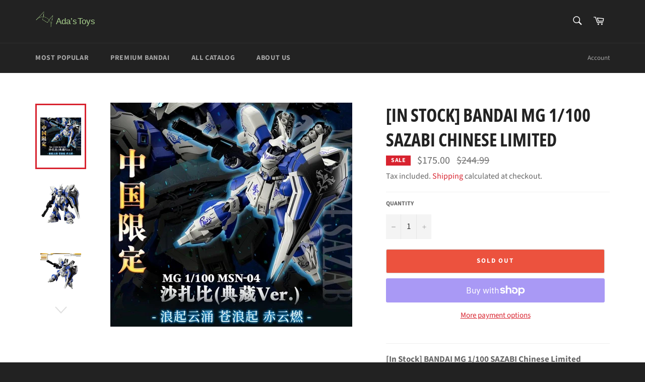

--- FILE ---
content_type: image/svg+xml
request_url: https://adastoys.com/cdn/shop/files/Picture_1_155x.svg?v=1688655393
body_size: 14534
content:
<svg width="334" height="88" xmlns="http://www.w3.org/2000/svg" xmlns:xlink="http://www.w3.org/1999/xlink" xml:space="preserve" overflow="hidden"><defs><clipPath id="clip0"><rect x="291" y="169" width="332" height="87"/></clipPath><clipPath id="clip1"><rect x="291" y="169" width="332" height="87"/></clipPath><clipPath id="clip2"><rect x="291" y="169" width="332" height="87"/></clipPath><clipPath id="clip3"><rect x="291" y="169" width="332" height="87"/></clipPath><clipPath id="clip4"><rect x="291" y="169" width="332" height="87"/></clipPath><clipPath id="clip5"><rect x="291" y="169" width="77" height="70"/></clipPath><clipPath id="clip6"><rect x="291" y="169" width="77" height="70"/></clipPath><clipPath id="clip7"><rect x="291" y="169" width="77" height="70"/></clipPath><clipPath id="clip8"><rect x="291" y="169" width="77" height="70"/></clipPath><clipPath id="clip9"><rect x="291" y="169" width="77" height="70"/></clipPath><image width="106" height="72" xlink:href="[data-uri]" preserveAspectRatio="none" id="img10"></image><clipPath id="clip11"><path d="M4.64916e-06-1.75956e-05 106-1.75956e-05 106 72 7.62939e-06 72Z" fill-rule="evenodd" clip-rule="evenodd"/></clipPath><clipPath id="clip12"><rect x="291" y="169" width="39" height="41"/></clipPath><clipPath id="clip13"><rect x="291" y="168" width="39" height="42"/></clipPath><clipPath id="clip14"><rect x="291" y="168" width="39" height="42"/></clipPath><image width="59" height="59" xlink:href="[data-uri]" preserveAspectRatio="none" id="img15"></image><clipPath id="clip16"><rect x="-7.62939e-06" y="-4.07763e-08" width="59" height="59"/></clipPath><image width="22" height="78" xlink:href="[data-uri]" preserveAspectRatio="none" id="img17"></image><clipPath id="clip18"><rect x="-2.67029e-05" y="-1.47116e-06" width="22" height="78"/></clipPath><clipPath id="clip19"><rect x="353" y="185" width="15" height="54"/></clipPath><image width="42" height="155" xlink:href="[data-uri]" preserveAspectRatio="none" id="img20"></image><clipPath id="clip21"><path d="M1.03562e-05-1.37413e-05 42-1.37413e-05 42 155 1.14441e-05 155Z" fill-rule="evenodd" clip-rule="evenodd"/></clipPath><image width="33" height="36" xlink:href="[data-uri]" preserveAspectRatio="none" id="img22"></image><clipPath id="clip23"><path d="M1.49664e-06-1.94646e-05 33-1.94646e-05 33 36 0 36Z" fill-rule="evenodd" clip-rule="evenodd"/></clipPath><image width="52" height="43" xlink:href="[data-uri]" preserveAspectRatio="none" id="img24"></image><clipPath id="clip25"><path d="M-9.97871e-06 6.06561e-06 52 6.06561e-06 52 43-1.14441e-05 43Z" fill-rule="evenodd" clip-rule="evenodd"/></clipPath></defs><g transform="translate(-290 -168)"><g><g clip-path="url(#clip0)"><g clip-path="url(#clip1)"><g clip-path="url(#clip2)"><g clip-path="url(#clip3)"><g clip-path="url(#clip4)"><text fill="#A9D18E" fill-opacity="1" font-family="Ink Free,Ink Free_MSFontService,sans-serif" font-style="normal" font-variant="normal" font-weight="400" font-stretch="normal" font-size="36" text-anchor="start" direction="ltr" writing-mode="lr-tb" unicode-bidi="normal" text-decoration="none" transform="matrix(0.996997 0 0 1 378.777 223)">Ada’s</text><text fill="#A9D18E" fill-opacity="1" font-family="Ink Free,Ink Free_MSFontService,sans-serif" font-style="normal" font-variant="normal" font-weight="400" font-stretch="normal" font-size="36" text-anchor="start" direction="ltr" writing-mode="lr-tb" unicode-bidi="normal" text-decoration="none" transform="matrix(0.996997 0 0 1 471.747 223)">Toys</text><g clip-path="url(#clip5)"><g clip-path="url(#clip6)"><g clip-path="url(#clip7)"><g clip-path="url(#clip8)"><g clip-path="url(#clip9)"><g><g><g transform="matrix(0.650582 0 0 0.696518 291 188.503)"><g clip-path="url(#clip11)"><use width="100%" height="100%" xlink:href="#img10" opacity="1" transform="translate(4.64916e-06 -1.75956e-05)"></use></g></g></g></g><g clip-path="url(#clip12)"><g><g clip-path="url(#clip13)"><g clip-path="url(#clip14)"><g transform="matrix(0.650584 0 0 0.690615 291 169)"><g clip-path="url(#clip16)"><use width="100%" height="100%" xlink:href="#img15" opacity="1" transform="translate(-6.79493e-06 -4.07763e-08)"></use></g></g></g></g></g></g><g><g><g transform="matrix(0.325291 0 0 0.348259 322.553 169.348)"><g clip-path="url(#clip18)"><use width="100%" height="100%" xlink:href="#img17" opacity="1" transform="translate(-2.63878e-05 -1.47116e-06)"></use></g></g></g></g><g clip-path="url(#clip19)"><g><g><g><g transform="matrix(0.325291 0 0 0.348259 354.107 185.02)"><g clip-path="url(#clip21)"><use width="100%" height="100%" xlink:href="#img20" opacity="1" transform="translate(1.03562e-05 -1.37413e-05)"></use></g></g></g></g></g></g><g><g><g transform="matrix(0.650579 0 0 0.686843 345.974 185.368)"><g clip-path="url(#clip23)"><use width="100%" height="100%" xlink:href="#img22" opacity="1" transform="translate(1.49664e-06 -1.94646e-05)"></use></g></g></g></g><g><g><g transform="matrix(0.644328 0 0 0.688417 317.674 190.94)"><g clip-path="url(#clip25)"><use width="100%" height="100%" xlink:href="#img24" opacity="1" transform="matrix(1 0 0 1 -9.97871e-06 6.06561e-06)"></use></g></g></g></g></g></g></g></g></g></g></g></g></g></g></g></g></svg>